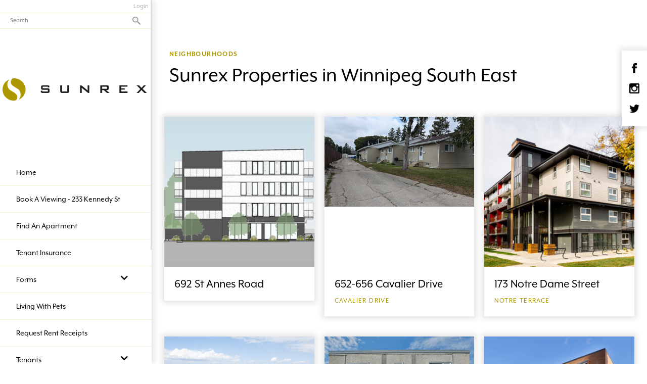

--- FILE ---
content_type: text/css
request_url: https://www.sunrex.ca/shout/web/v6.47.6.R20250717/shout/resources/css/shout-sitefront-notification.css
body_size: 292
content:

.sui-sf-notifications .sui-field-notification
{
    padding:1px;
}

.sui-sf-notifications .sui-block-notification
{
    margin:5px 0px;
    -moz-box-shadow: 1px 1px 1px rgba(0,0,0,0.2);
    -webkit-box-shadow: 1px 1px 1px rgba(0,0,0,0.2);
    box-shadow: 1px 1px 1px rgba(0,0,0,0.2);
    padding: 9px;
}

.sui-sf-notifications .sui-block-notification .ui-icon { width:16px; height:16px; vertical-align:middle }
.sui-sf-notifications .sui-block-notification .ui-icon.ui-icon-circle-close { float:right }
.sui-sf-notifications .sui-block-notification .sui-description { vertical-align:middle }
.sui-sf-notifications .sui-block-notification-wrapper { position:relative }
.sui-sf-notifications .sui-block-notification-wrapper .sui-block-notification-dismiss
{
    padding: 11px;
    position: absolute;
    right: 5px;
    top: 0;
}

--- FILE ---
content_type: text/css
request_url: https://www.sunrex.ca/data/design/live/20200716T141801/resources/css/override.min.css
body_size: 5018
content:
@import url(https://use.typekit.net/mjg0jcw.css);@import url(https://use.fontawesome.com/releases/v5.0.6/css/all.css);@import url(https://cdnjs.cloudflare.com/ajax/libs/malihu-custom-scrollbar-plugin/3.1.5/jquery.mCustomScrollbar.css);@import url(https://unpkg.com/flickity@2/dist/flickity.min.css);html{background-color:#FFFFFF!important}body{overflow-x:hidden}body,h1,h2,h3,h4,h5,h6,p,a{font-family:"mr-eaves-xl-modern",sans-serif;font-weight:400}body,h1,h2,h3,h5,h6,p,a{color:#000}h1,h2,h3,h4{margin-top:0}h1,h2,h3{margin-bottom:20px}h1{font-size:4.2rem}h2{font-size:3.2rem}h3{font-size:2.4rem}h4{font-size:1.4rem;font-weight:700;text-transform:uppercase;letter-spacing:.1em;color:#ad9800}h5{font-size:1.6rem;font-weight:700}h6{font-size:1.6rem}h1 a,h2 a,h3 a,h4 a,h5 a{font-size:inherit}a{text-decoration:none!important;color:#000}a:hover{color:initial;opacity:1;filter:opacity(1);-o-filter:opacity(1);-moz-filter:opacity(1);-webkit-filter:opacity(1)}ul,ol{padding:0 0 0 20px}@media (max-width:1024px){.sui-sf-c-table--responsive td{width:100%!important}.sui-sf-c-table--responsive,.sui-sf-c-table--responsive tbody,.sui-sf-c-table--responsive td,.sui-sf-c-table--responsive th,.sui-sf-c-table--responsive thead,.sui-sf-c-table--responsive tr{display:block}}.sui-sf-c-btn{padding:12px 30px}.sui-sf-c-btn a{font-size:inherit}.sui-sf-c-btn--default{text-transform:uppercase;letter-spacing:.1em;color:#ffffff!important;background:#ad9800;border:1px solid #ad9800!important}.sui-sf-c-btn--default:hover{color:#ad9800!important;background:transparent;border:1px solid #ad9800!important}.sui-sf-c-btn--primary{text-transform:uppercase;letter-spacing:.1em;color:#ad9800!important;background:transparent!important;border:1px solid #ad9800!important}.sui-sf-c-btn--secondary{text-transform:uppercase;letter-spacing:.1em;color:#000000!important;background:transparent!important;border:1px solid #000000!important}.sui-sf-c-btn--tertiary{text-transform:uppercase;letter-spacing:.1em;color:#ffffff!important;background:#000000!important;border:1px solid #000000!important}.sui-sf-c-btn--link{font-size:2.4rem!important;letter-spacing:normal;color:#ad9800!important;padding:0}.sui-sf-c-btn--link:after{content:'';display:block;width:100%;height:2px;background-color:#ad9800}.sui-sf-c-btn--primary:hover,.sui-sf-c-btn--secondary:hover,.sui-sf-c-btn--tertiary:hover,.sui-sf-c-btn--link:hover{opacity:.7;filter:opacity(.7);-o-filter:opacity(.7);-moz-filter:opacity(.7);-webkit-filter:opacity(.7)}.pager a{color:#ad9800;border:solid 1px rgba(173,152,0,.15);border-radius:0}.pager b{color:#ad9800;background-color:rgba(173,152,0,.15);border:solid 1px rgba(173,152,0,.15);border-radius:0}.page-header-wrapper{background:#fff;-webkit-box-shadow:5px 0 10px 0 rgba(0,0,0,.1);-moz-box-shadow:5px 0 10px 0 rgba(0,0,0,.1);box-shadow:5px 0 10px 0 rgba(0,0,0,.1)}.top-site-header>.content-wrapper{height:100%;padding:0}.quick-nav .cart-product-count{display:none}.top-site-bar{border:0}.top-site-bar>.content-wrapper{padding:0}.site-search{width:100%;padding:0;border:0;border-top:1px solid rgba(173,152,0,.15);border-bottom:1px solid rgba(173,152,0,.15)}.site-search form{height:30px;background:transparent;border:0}.site-search .search-text{width:80%;padding:10px 20px}.site-search .search-button{width:20%;margin:0}.carousel .carousel-caption{width:100%!important;max-width:1170px;margin:0 auto!important;padding-top:100px!important;top:0!important;left:0!important;right:0!important;text-align:center}.carousel .carousel-caption .gallery-item-title,.carousel .carousel-caption .gallery-item-caption,.carousel .carousel-caption .gallery-item-button{text-shadow:none;background:transparent;padding:0 20px}.carousel .carousel-caption .gallery-item-title p,.carousel .carousel-caption .gallery-item-caption p{font-size:inherit;font-weight:inherit;color:#fff}.carousel .carousel-caption .gallery-item-title{font-size:3.2rem;font-weight:700}.carousel .carousel-caption .gallery-item-caption{font-size:1.8rem;font-weight:400}.carousel .carousel-caption .gallery-item-button .btn{font-size:1.4rem;font-weight:700;text-transform:uppercase;letter-spacing:.2rem;color:#fff;background:transparent;border:1px solid #fff;padding:12px 30px;margin-top:10px}.carousel-overlay{background:rgba(0,0,0,.4);position:absolute;top:0;left:0;width:100%;height:100%}.carousel-control{color:#ffffff!important;text-shadow:none;z-index:1000}.carousel-control .fa-arrow-left:before{content:'\f053'}.carousel-control .fa-arrow-right:before{content:'\f054'}.carousel-indicators{display:none}.carousel .item:not(:first-child) .carousel-caption{display:none!important}@media screen and (max-width:767px){.carousel .carousel-caption{padding-top:15px!important}}@media (min-width:1024px){.carousel.shout-gallery-carousel_gallery_with_button_fullwidth,.carousel.shout-gallery-carousel_gallery_with_button_fullwidth .carousel-inner,.carousel.shout-gallery-carousel_gallery_with_button_fullwidth .carousel-inner .item,.carousel.shout-gallery-carousel_gallery_with_button_fullwidth .carousel-inner img{width:100%;max-height:600px}.carousel.shout-gallery-carousel_gallery_with_button_fullwidth .carousel-inner img{display:block;width:100vw;height:100vh;object-fit:cover}.carousel .carousel-caption{padding-top:200px!important}.carousel .carousel-caption .gallery-item-title{font-size:4.2rem}.carousel .carousel-caption .gallery-item-caption{font-size:2.4rem}}@media (min-width:1400px){.carousel.shout-gallery-carousel_gallery_with_button_fullwidth,.carousel.shout-gallery-carousel_gallery_with_button_fullwidth .carousel-inner,.carousel.shout-gallery-carousel_gallery_with_button_fullwidth .carousel-inner .item,.carousel.shout-gallery-carousel_gallery_with_button_fullwidth .carousel-inner img{max-height:800px}.carousel .carousel-caption{padding-top:300px!important}}.gallery>.content-wrapper>div{padding:0;margin:0;border:0}.has-fullwidth-gallery .gallery>.content-wrapper{padding:0;max-width:100%}.insert-gallery br{display:none}.insert-gallery .gallery>.content-wrapper{padding:0}.has-fullscreen-gallery .carousel{top:0!important}.galleria-info,.galleria-thumbs,.galleria-fs{display:none}.galleria-dots{position:absolute}.fullscreen .editor-content>.content-wrapper{padding:0}.top-page-bar{display:none}@media (max-width:1170px){.social-icons{display:none}}@media(min-width:1170px){.social-icons{position:fixed;top:100px;right:0;z-index:100000;width:auto!important;background:#fff;-webkit-box-shadow:0 0 10px 5px rgba(0,0,0,.1);-moz-box-shadow:0 0 10px 5px rgba(0,0,0,.1);box-shadow:0 0 10px 5px rgba(0,0,0,.1)}.social-icons img{width:auto;height:100%;max-height:20px;margin:10px 0}}.navigation-block td{background:rgba(159,185,194,.8);border-right:1px solid #fff}.navigation-block td:last-child{border-right:0}.navigation-block td:hover{background:rgba(159,185,194,1)}.navigation-block h3,.navigation-block h4,.navigation-block a,.navigation-block a:hover{color:#fff}.navigation-block h4{margin-bottom:0}@media (max-width:1024px){.navigation-block td{padding:20px 40px;border-bottom:1px solid #fff}}@media (min-width:1024px){.navigation-block td{padding:40px 20px}}@media (min-width:1170px){.navigation-block{margin-top:-140px;position:relative;z-index:1000}.navigation-block td{padding:40px 40px 80px 40px!important}}.login-block{background:url(../images/login-block.jpg);background-position:center top}.property-block{background:url(../images/property-block.jpg);background-position:center center}.login-block,.property-block{background-size:cover;background-repeat:no-repeat;min-height:320px;text-transform:uppercase;letter-spacing:.1em}.login-block td,.property-block td{border-right:1px solid #fff}.login-block td:last-child,.property-block td:last-child{border-right:0}.login-block td:hover,.property-block td:hover{background:rgba(159,185,194,.8);cursor:pointer}.login-block h3,.property-block h3{margin-bottom:0}.login-block h3 a,.property-block h3 a{color:#fff}@media(max-width:1170px){.login-block td,.property-block td{border-right:0;border-bottom:1px solid #fff}.login-block td:last-child,.property-block td:last-child{border-bottom:0}}.map{position:relative}.map-details{width:auto!important;position:absolute;top:0;right:100px;z-index:1000;background:rgba(159,185,194,.8)}.map-details,.map-details p,.map-details h2{color:#fff}#property-map{min-height:400px}.property-info-block{max-width:1170px;margin:0 auto;padding-left:20px;padding-right:20px;margin-top:80px;margin-bottom:80px}.property-info-block .quick-info{-webkit-box-shadow:0 0 10px 5px rgba(0,0,0,.1);-moz-box-shadow:0 0 10px 5px rgba(0,0,0,.1);box-shadow:0 0 10px 5px rgba(0,0,0,.1)}.property-info-block .quick-info tr:first-child td{padding:0}.property-info-block .quick-info tr:last-child td{padding:40px}.property-info-block .quick-info tr:last-child td h4{border-top:2px solid #ad9800;padding-top:20px}@media (max-width:768px){.property-info-block td.link{width:100%!important;display:block}}@media (min-width:1024px){.property-info-block table{width:50%!important}.property-info-block table:first-child{float:left}}@media (min-width:1170px){.property-info-block table:first-child{width:66%!important}.property-info-block table:last-child{width:33%!important}}@media (min-width:1024px) and (max-width:1400px){.property-info-block td.link{width:100%!important;display:block}}@media (min-width:1400px){.property-info-block{padding-left:0;padding-right:0}.property-info-block .quick-info{width:33%!important}}.suite-info-block{margin-top:80px;margin-bottom:80px}.suite-info-block h1{margin-bottom:80px}.suite-info-block table:first-child{-webkit-box-shadow:0 0 10px 5px rgba(0,0,0,.1);-moz-box-shadow:0 0 10px 5px rgba(0,0,0,.1);box-shadow:0 0 10px 5px rgba(0,0,0,.1)}.suite-info-block .quick-info{padding-top:0}.suite-info-block .quick-info h4{border-top:2px solid #ad9800;padding-top:20px}@media (max-width:768px){.property-info-block{margin-top:50px}.suite-info-block td.link{width:100%!important;display:block}}@media (min-width:1024px){.suite-info-block table{width:50%!important}.suite-info-block table:first-child{float:right}}@media (min-width:1170px){.suite-info-block table:first-child{width:33%!important}.suite-info-block table:last-child{width:66%!important}}@media (min-width:1024px) and (max-width:1400px){.suite-info-block td.link{width:100%!important;display:block}}.slider table td.image{padding:0!important}.slider-cell{width:100%;padding:40px}.slider-cell table{-webkit-box-shadow:0 0 10px 5px rgba(0,0,0,.1);-moz-box-shadow:0 0 10px 5px rgba(0,0,0,.1);box-shadow:0 0 10px 5px rgba(0,0,0,.1)}.flickity-prev-next-button,.flickity-prev-next-button:hover{background:transparent}.flickity-prev-next-button .arrow{fill:#ad9800}.flickity-prev-next-button:hover .arrow{opacity:.15}.flickity-prev-next-button.previous{left:0}.flickity-prev-next-button.next{right:0}.map-zone{fill:#9EB8C1}.map-zone:hover{fill:#ad9800;cursor:pointer}.st1{clip-path:url(#SVGID_2_);fill:none;stroke:#FFF}.st2{fill:none;stroke:#FFF}.st3{clip-path:url(#SVGID_4_);fill:none;stroke:#FFF}.st4{clip-path:url(#SVGID_6_);fill:none;stroke:#FFF}.neighbourhood{display:none}.neighbourhood.active-map-zone{display:block}.simpleParallax{max-height:600px}.page-button-wrapper>.content-wrapper{max-width:1170px;margin:0 auto;padding:15px 30px}.page-button-wrapper .page-buttons{width:100%;float:none;display:block}.layout-grid{padding:0}.layout-grid-row{padding-top:20px;padding-bottom:20px}.layout-grid-row-data{margin:0}.list-feature>.content-wrapper,.large-feature>.content-wrapper,.medium-feature>.content-wrapper,.small-feature>.content-wrapper{max-width:1170px;margin:0 auto;padding-left:30px;padding-right:30px}.list-feature .content-wrapper>.list-feature,.large-feature .content-wrapper>.large-feature,.medium-feature .content-wrapper>.medium-feature,.small-feature .content-wrapper>.small-feature{padding:20px 0}.list-feature .cell,.large-feature .cell,.medium-feature .cell,.small-feature .cell{-webkit-box-shadow:0 0 10px 5px rgba(0,0,0,.1);-moz-box-shadow:0 0 10px 5px rgba(0,0,0,.1);box-shadow:0 0 10px 5px rgba(0,0,0,.1)}.list-feature .cell:hover,.large-feature .cell:hover,.medium-feature .cell:hover,.small-feature .cell:hover{cursor:pointer;-webkit-box-shadow:0 0 10px 5px rgba(0,0,0,.2);-moz-box-shadow:0 0 10px 5px rgba(0,0,0,.2);box-shadow:0 0 10px 5px rgba(0,0,0,.2)}.small-feature .cell::after{visibility:hidden;display:block;font-size:0;content:" ";clear:both;height:0}.medium-feature .related-image,.small-feature .related-image{width:100%;height:0;padding-bottom:100%}.large-feature .related-image img,.medium-feature .related-image img,.small-feature .related-image img{width:100%}.small-feature .related-summary{padding-bottom:20px}.list-feature .related-title,.list-feature .related-summary{padding-left:20px;padding-right:20px}.one-column .layout-grid-row-data,.two-column .layout-grid-row-data,.three-column .layout-grid-row-data,.four-column .layout-grid-row-data{padding-left:10px!important;padding-right:10px!important}.fullwidth-feature>.content-wrapper{padding:0}.full-feature.one-column .layout-grid,.full-feature.one-column .layout-grid-row,.full-feature.one-column .layout-grid-row-data{padding:0!important}@media(max-width:1170px){.small-feature .layout-grid-row-data{width:100%;padding-top:15px;padding-bottom:15px}.category.fullwidth .four-column .layout-grid-row-data,.category.with-sidebar .main-column .four-column .layout-grid-row-data,.full-size-features .four-column .layout-grid-row-data{width:100%;clear:both}.full-size-features .small-feature .cell>.top{width:30%;float:left}.full-size-features .small-feature .cell>.bottom,.full-size-features .small-feature .cell>.middle{width:70%;float:right}}@media(min-width:768px){.category.fullwidth .four-column .cell>.middle,.category.with-sidebar .main-column .four-column .cell>.middle,.full-size-features .four-column .cell>.middle{margin-left:0;margin-right:0}.category.fullwidth .four-column .cell>.middle>.middle,.category.with-sidebar .main-column .four-column .cell>.middle>.middle,.full-size-features .four-column .cell>.middle>.middle{padding-left:0;padding-right:0}}@media (max-width:483px){.large-feature .related-title,.large-feature .related-summary,.medium-feature .related-title,.medium-feature .related-summary,.small-feature .related-title,.small-feature .related-summary{padding-left:20px;padding-right:20px}}@media(min-width:768px){.large-feature .related-title,.large-feature .related-summary,.medium-feature .related-title,.medium-feature .related-summary,.small-feature .related-title,.small-feature .related-summary{padding-left:20px;padding-right:20px}}@media(max-width:483px){.full-size-features .small-feature .cell>.top,.full-size-features .small-feature .cell>.bottom,.full-size-features .small-feature .cell>.middle{width:100%}}.related-image{border:0}.related-title{color:#000;margin:20px 0 10px 0!important}.related-summary{font-size:1.4rem;font-weight:700;text-transform:uppercase;letter-spacing:.1em;margin-bottom:20px;color:#ad9800}.related-title a,.related-summary p{color:inherit}.insert-articles br{display:none}.insert-articles>.list{background:#f5f5f5}.insert-articles>.list>.content-wrapper{max-width:1170px;margin:0 auto}.insert-articles>.list>.content-wrapper>.list{padding-top:80px;padding-bottom:80px}.insert-articles h2.list-title{font-size:2.4rem;text-align:center;margin-bottom:40px}.list-four_column .cell,.list-three_column .cell,.list-two_column .cell,.list-one_column .cell,.list-one_column-blog .cell,.list-one_column-minimal .cell{-webkit-box-shadow:0 0 10px 5px rgba(0,0,0,.1);-moz-box-shadow:0 0 10px 5px rgba(0,0,0,.1);box-shadow:0 0 10px 5px rgba(0,0,0,.1)}.list-four_column .cell:hover,.list-three_column .cell:hover,.list-two_column .cell:hover,.list-one_column .cell:hover,.list-one_column-blog .cell:hover,.list-one_column-minimal .cell:hover{cursor:pointer;-webkit-box-shadow:0 0 10px 5px rgba(0,0,0,.2);-moz-box-shadow:0 0 10px 5px rgba(0,0,0,.2);box-shadow:0 0 10px 5px rgba(0,0,0,.2)}.list-four_column .list-item .list-item-datum-image,.list-three_column .list-item .list-item-datum-image,.list-two_column .list-item .list-item-datum-image,.list.list-one_column .list-item .list-item-datum-image,.list-one_column-blog .list-item .list-item-datum-image,.list-one_column-minimal .list-item .list-item-datum-image{border:0;margin-top:0}.list .list-item .list-item-datum-title{font-size:2.4rem;font-weight:400;margin-top:20px;margin-bottom:10px}.list .list-item .list-item-datum-description{font-size:1.4rem;font-weight:700;text-transform:uppercase;letter-spacing:.1em;color:#ad9800;margin-bottom:20px}.list .list-item .list-item-datum-title a,.list .list-item .list-item-datum-description p{font-family:inherit;font-size:inherit;font-weight:inherit;color:inherit}.list-one_column-blog .list-item-datum-title,.list-one_column-blog .list-item-datum-description{padding:0 20px}@media(min-width:768px){.list-four_column .list-item-datum-title,.list-four_column .list-item-datum-description,.list-three_column .list-item-datum-title,.list-three_column .list-item-datum-description,.list-two_column .list-item-datum-title,.list-two_column .list-item-datum-description{padding:0 20px}}@media(max-width:1170px){.body.body .list-four_column .layout-grid-row-data,.body.fullwidth .list-four_column .layout-grid-row-data,.body.with-sidebar .main-column .list-four_column .layout-grid-row-data{width:100%;padding-top:15px;padding-bottom:15px}.body.body .list-four_column .cell>.middle>.middle-left,.body.fullwidth .list-four_column .cell>.middle>.middle-left,.body.with-sidebar .main-column .list-four_column .cell>.middle>.middle-left{width:30%;float:left}.body.body .list-four_column .cell>.middle>.middle-center,.body.body .list-four_column .cell>.middle>.middle-right,.body.fullwidth .list-four_column .cell>.middle>.middle-center,.body.fullwidth .list-four_column .cell>.middle>.middle-right,.body.with-sidebar .main-column .list-four_column .cell>.middle>.middle-center,.body.with-sidebar .main-column .list-four_column .cell>.middle>.middle-right{width:70%;float:left}.category.fullwidth .four-column .layout-grid-row-data,.category.with-sidebar .main-column .four-column .layout-grid-row-data,.full-size-features .four-column .layout-grid-row-data{width:100%;clear:both}.full-size-features .small-feature .cell>.top{width:30%;float:left}.full-size-features .small-feature .cell>.bottom,.full-size-features .small-feature .cell>.middle{width:70%;float:right}}#p_recaptcha_widget{width:100%}.page-form table th,.page-form table td{width:100%;display:block}.page-form table th,.page-form td.form-field-label{padding:10px 0 5px 0}.page-form>.content-wrapper{max-width:1170px;margin:0 auto}form>.form-body,.social-login-forms{border:1px solid #ad9800;padding:80px 20px;margin-top:80px;margin-bottom:80px}.form-body .form-title,.form-body .form-body,.login-form-wrapper{max-width:800px;margin:0 auto}.form-body .form-title{border:0}.page-form table,#system-login .login-frame form{max-width:none}.formSubmit,.login-frame input[type=submit]{text-transform:uppercase;letter-spacing:.1em;color:#ffffff!important;background:#ad9800!important;border:1px solid #ad9800!important;padding:12px 30px!important}.formSubmit:hover,.login-frame input[type=submit]:hover{color:#ad9800!important;background:transparent!important;border:1px solid #ad9800!important}.form-name p,.form-address p,.form-username p{color:#ad9800}.form-name td,.form-address td,.form-username td{padding-top:20px}#form_thankyou{border:1px solid #ad9800;padding:80px 20px;margin-top:80px;margin-bottom:80px}.above-the-footer{display:none}.site-footer>.content-wrapper{max-width:none;padding:0}.site-footer{background:#fff}.site-footer,.site-footer a{color:#000}.system-page .page-content-wrapper{margin-top:80px;margin-bottom:80px}.system-page.member-profile .side-column{display:none!important}.system-page.member-profile .main-column{width:100%}.system-page.member-profile .system-area{border:1px solid #ad9800;padding:80px 20px;margin-bottom:40px}.system-page.member-profile .contact-profile-header,.system-page.member-profile .contact-profile-information{max-width:800px;margin:0 auto}.profile-header .profile-label{font-size:1.4rem;font-weight:700;text-transform:uppercase;letter-spacing:.1em;color:#ad9800}.profile-header .profile-label span{display:none}.primary-nav{display:none!important}.slicknav_menu{background-color:transparent;padding:0}.slicknav_nav{background-color:#fff;text-align:left;list-style:none;padding-left:0;padding-right:0}.mobile-view .slicknav_nav{padding-top:0;position:relative;padding-bottom:50px}.slicknav_btn{text-shadow:none;background-color:transparent;border-radius:0;opacity:1!important;filter:opacity(1)!important;-moz-filter:opacity(1)!important;-webkit-filter:opacity(1)!important;display:inline-block}.slicknav_btn.slicknav_open{top:0;right:0;z-index:1000000;position:relative}.slicknav_icon-bar{width:20px;height:3px;background:#000;display:block;margin-bottom:5px}.slicknav_icon-bar:last-child{margin-bottom:0}.slicknav_nav .slicknav_row:hover{color:#ad9800;border-radius:0}.slicknav_nav>li>a{font-size:16px;color:#000}.slicknav_nav a:hover{color:#353535;background:transparent;border-radius:0;opacity:1;filter:opacity(1);-moz-filter:opacity(1);-webkit-filter:opacity(1)}.slicknav_item:hover a{color:#353535;opacity:1;filter:opacity(1);-moz-filter:opacity(1);-webkit-filter:opacity(1)}.slicknav_btn .close-btn-menu,.slicknav_btn .slicknav_icon{-moz-transition:all 0.8s ease;-o-transition:all 0.8s ease;-webkit-transition:all 0.8s ease;transition:all 0.8s ease;margin:0 auto}.slicknav_btn .close-btn-menu,.slicknav_btn.slicknav_open .slicknav_icon{display:none;opacity:0;filter:opacity(0);-moz-filter:opacity(0);-webkit-filter:opacity(0)}.slicknav_btn.slicknav_open .close-btn-menu{display:block;color:#647789;font-size:1em;opacity:1;filter:opacity(1);-moz-filter:opacity(1);-webkit-filter:opacity(1)}.mobile-menu-view-open .slicknav_btn.slicknav_open{width:30px;height:30px}.slicknav_parent>ul>li:first-child{display:none}.slicknav_parent.active-dropdown>.slicknav_row,.slicknav_parent.slicknav_open>.slicknav_row.active{color:#ad9800}.navbar-default .navbar-nav>.current.active,.navbar-default .navbar-nav>.dropdown.active{position:relative}.search-toggle-jquery{display:none}.sidenav-breadcrumb{position:absolute;*/ -webkit-transform:rotate(-90deg);-moz-transform:rotate(-90deg);-ms-transform:rotate(-90deg);-o-transform:rotate(-90deg);filter:progid:DXImageTransform.Microsoft.BasicImage(rotation=3);width:1000px;height:50px;left:-435px;bottom:570px;position:absolute;text-align:left;opacity:0;filter:opacity(0);-moz-filter:opacity(0);-webkit-filter:opacity(0);transition:all 1s linear;-webkit-transition:all 1s linear;-moz-transition:all 1s linear;-o-transition:all 1s linear}.page-content-wrapper,.page-footer-wrapper,.carousel.shout-gallery-carousel_gallery_with_button_fullscreen{transition:all .4s linear;-webkit-transition:all .4s linear;-moz-transition:all .4s linear;-o-transition:all .4s linear}.menu-txt{display:none}.slicknav_menutxt{transform:rotate(-90deg);-webkit-transform:rotate(-90deg);-moz-transform:rotate(-90deg);-ms-transform:rotate(-90deg);-o-transform:rotate(-90deg);filter:progid:DXImageTransform.Microsoft.BasicImage(rotation=3);position:absolute;font-weight:600;position:absolute;bottom:50px;left:10px;right:0;margin:0 auto;color:#404040}.slicknav_nav li{border-bottom:1px solid rgba(173,152,0,.15);position:relative}.slicknav_nav .slicknav_item{position:relative}.slicknav_nav>div>div>li>a:before,.slicknav_nav>div>div>li>ul>li>a:before,.slicknav_nav>div>div>li>ul>li.active>a:before,.slicknav_nav>div>div>li>ul>li>ul>li>a:before,.slicknav_nav>div>div>li>ul>li>ul>li.active>a:before,.slicknav_nav>div>div>li>ul>li>ul>li>ul>li>a:before,.slicknav_nav>div>div>li>ul>li>ul>li>ul>li.active>a:before{background-color:transparent;opacity:0;content:'';width:10px;position:absolute;left:0;height:100%;opacity:1;top:0}.slicknav_nav>div>div>li.slicknav_parent.slicknav_open>a.active:before,.slicknav_nav>div>div>li.active-dropdown>a:before,.slicknav_nav>div>div>li.active>a:before,.slicknav_nav>div>div>li>a:hover:before,.slicknav_nav>div>div>li>ul>li>a:hover:before,.slicknav_nav>div>div>li>ul>li.active>a:before,.slicknav_nav>div>div>li>ul>li>ul>li>a:hover:before,.slicknav_nav>div>div>li>ul>li>ul>li.active>a:before,.slicknav_nav>div>div>li>ul>li>ul>li.active>a:hover:before,.slicknav_nav>div>div>li>ul>li>ul>li>ul>li>a:hover:before,.slicknav_nav>div>div>li>ul>li>ul>li>ul>li.active>a:before,.slicknav_nav>div>div>li>ul>li>ul>li>ul>li.active>a:hover:before{background-color:#ad9800;opacity:1}.slicknav_nav li a{padding:15px 32px;text-transform:capitalize;font-size:1em;display:block;color:#000}.slicknav_nav .slicknav_parent li{border-bottom:none}.menu-is-active{background-color:red}.slicknav_nav li.menuitem-highlighted{background-color:#647789}.slicknav_nav li.menuitem-highlighted>a{color:#fff}.slicknav_nav li a.slicknav_item.slicknav_row>a{display:inline-block;padding:0;margin-left:0}.slicknav_nav .slicknav_parent ul{list-style-type:none;padding-left:0;background-color:#f9f9f9}.slicknav_nav .slicknav_parent ul li>a{padding-left:32px;font-size:.9em}.slicknav_nav>div>div>li>ul>li>a{padding-left:32px!important}.slicknav_nav>div>div>li>ul>li>ul>li>a{padding-left:40px!important}.slicknav_nav>div>div>li>ul>li>ul>li>ul>li>a{padding-left:50px!important}.slicknav_nav .slicknav_arrow .fa,.slicknav_nav .slicknav_arrow .fas{float:right;margin-right:15px}@media (min-width:768px){.slicknav_btn{display:none}.slicknav_menu{margin-top:40px;margin-bottom:150px}.slicknav_menu,.slicknav_nav.slicknav_hidden{display:block!important}}@media (min-width:768px){.close-btn-menu{display:none}.page-content-wrapper,.page-footer-wrapper,.carousel.shout-gallery-carousel_gallery_with_button_fullscreen{margin-left:300px}.site-header>.content-wrapper{padding-left:0;padding-right:0;padding-top:90px}.primary-nav{display:none}.page-header-wrapper{width:100%;max-width:300px;float:left;height:100%;position:fixed;top:0;overflow-y:hidden;-ms-overflow-style:none}.page-header-wrapper::-webkit-scrollbar{display:none}.adminbar-is-visible .site-header{padding-top:60px!important}.page-footer-wrapper{clear:both}}@media screen and (max-width:767px){.mobile-menu-btn{position:absolute;margin:15px 25px 15px 15px;bottom:0;right:0}.close-btn-menu{text-align:right;display:block;cursor:pointer;font-size:.9em}.close-text{display:inline-block;margin-top:4px;position:absolute;text-align:right;right:28px}.mobile-view .slicknav_nav,.slicknav_nav{clear:both;height:100vh;overflow:hidden;max-width:80%;width:100%;position:fixed;top:0;right:0;z-index:1000}.slicknav_nav>li>a{font-size:inherit}.slicknav_nav.slicknav_hidden{right:-40%;display:block!important;position:absolute;width:0}.slicknav_icon{right:17px}.site-header .content-wrapper{position:relative;padding-left:0;padding-right:0}.slicknav_nav>li>a[href="/home"]{margin-top:40px}.slicknav_nav.slicknav_hidden{opacity:0;filter:opacity(0);-moz-filter:opacity(0);-webkit-filter:opacity(0)}.adminbar-is-visible .slicknav_nav{z-index:1000000}.slicknav_nav>li>a{padding:10px 11px;display:block;transition:all 0.1s linear;-webkit-transition:all 0.1s linear;-moz-transition:all 0.1s linear;-o-transition:all 0.1s linear}.slicknav_nav>li>ul li a{padding:10px 11px;display:inline-block}.slicknav_nav>li>ul{padding-left:15px}.slicknav_nav>li>ul>li{list-style-type:none}.mobile-menu-view-open.adminbar-is-visible .adminbar{position:static}.page-header-wrapper .mCSB_inside>.mCSB_container{margin-right:0}body.mobile-menu-view-open .menu-overlay{position:fixed;top:0;left:0;width:100%;height:100%;background:rgba(0,0,0,.85);z-index:100}}.mCSB_container{height:auto}.mCSB_inside>.mCSB_container{margin-right:0}.mCSB_scrollTools{width:3px}.mCS-dark-thin.mCSB_scrollTools .mCSB_dragger .mCSB_dragger_bar,.mCS-dark-thin.mCSB_scrollTools .mCSB_dragger .mCSB_dragger,.mCS-dark-thin.mCSB_scrollTools .mCS_dragger:active .mCSB_dragger_bar,.mCS-dark-thin.mCSB_scrollTools .mCS_dragger.mCSB_dragger_onDrag .mCSB_dragger_bar{background-color:#d2d2d2!important}.mCS-dark-thin.mCSB_scrollTools .mCSB_draggerRail{background-color:transparent}.info-box{margin-left:25%}.info-border{border:1px solid #0000003f;width:100%;border-radius:4px}.sui-sf-c-btn--default[disabled]{background-color:#9eb8c1;border-color:rgba(0,0,0,.479)!important}.sui-sf-c-btn--default[disabled] :hover{cursor:not-allowed!important}.info-img{transform:scale(.5) translate(-50%)}.info-content{transform:translate(0,-50%)}.info-border *{margin-left:5%}@media screen and (max-width:415px){.info-title{margin-top:15%}}

--- FILE ---
content_type: application/javascript
request_url: https://www.sunrex.ca/shout/web/v6.47.6.R20250717/shout/modules/list/resources/js/list.js
body_size: 1578
content:
(function($) {

$(document).ready(
    function()
    {
        function reloadList(data, callbacks)
        {
            var list_css   = Shout.configuration.module.list.list_css;
            var filter_css = Shout.configuration.module.list.filter_css;

            var $list         = $('.' + list_css + '.section-wrapper > .content-wrapper > .' + list_css);
            var $filter       = $('.' + list_css + '.section-wrapper > .content-wrapper > .' + filter_css.base);
            var $list_content = $list.children('.list');
            var $form         = $filter.children('form');
            var $actions      = $form.children('.filter-actions');
            var $apply        = $actions.children('.filter-actions-apply');
            var $load         = $filter.children('.filter-load');

            // prepare data
            var url = Shout.configuration.module.list.list_url;

            var query_array = null;
            if ((typeof data !== 'undefined') && (data !== null))
            {
                query_array = data;
            }
            else
            {
                query_array = $form.serializeArray();
            }
//            query_array.push({
//                name: $apply.attr('name'),
//                value: $apply.attr('value')
//            });

//            var query_string = $form.serialize();
//            url += '&' + query_string + '&' + $apply.attr('name') + '=' + $apply.attr('value');

            // show loading indicators
            $list_content.css('opacity', '0.2');

            $('html').on('mousemove',
                function(e)
                {
                    if ($load.length)
                    {
                        $load.css({
                            'top' : e.pageY - $load.offsetParent().offset().top + 20,
                            'left' : e.pageX - $load.offsetParent().offset().left + 20
                        });
                    }
                }
            );
            $load.show();

            // disable filter inputs
            $form.find(':input').prop('disabled', true);

            // remember open "Show more" blocks
            var show_more = [];
            $form.children('.filter-item').each(
                function(index, element)
                {
                    if ($(element).find('.filter-item-values-more:visible').length)
                    {
                        show_more.push(index);
                    }
                }
            );

            // send request
            $.get(url, query_array).done(
                function(data)
                {
                    if ((typeof callbacks !== 'undefined') && (callbacks !== null) && (typeof callbacks.done_start === 'function'))
                    {
                        callbacks.done_start();
                    }

                    // hide loading indicators
                    $load.hide();
                    $('html').off('mousemove');

                    // replace contents
                    //var data = $.parseJSON(data);

                    $filter.replaceWith(data['filter']);
                    $filter = $('.' + list_css + '.section-wrapper > .content-wrapper > .' + filter_css.base);
                    $form = $filter.children('form');

                    $list.replaceWith(data['unified_list.items']);
                    $list = $('.' + list_css + '.section-wrapper > .content-wrapper > .' + list_css);

                    // open remembered "Show more" blocks
                    for (var i = 0; i < show_more.length; i++)
                    {
                        if (typeof Shout.configuration.module.list.filter_toggle_more === 'function')
                        {
                            Shout.configuration.module.list.filter_toggle_more(null, $form.children('.filter-item:nth-child(' + (show_more[i] + 1) + ')').find('.filter-item-values-toggle'));
                        }
                    }

                    // run js
                    var $scripts = $(data['js']); //.filter('script[defer], script:not([src])');

                    // do not reload jquery lib
                    $scripts.filter('script').each(function(){

                        var script = this;
                        var $script = $(script);

                        var src = $script.prop('src');

                        var exclude_node_modules_js_libs = true;

                        if (true === exclude_node_modules_js_libs)
                        {
                            if (src && -1 !== src.indexOf('node_modules'))
                            {
                                return;
                            }

                            // if (0 < $('html').find('script[src="'+src+'"]').length)
                            // {
                            //     return;
                            // }
                        }

                        $list.append($script);
                    })

                    // bindEvents();

                    // remove page=N from url (requires html5)
                    if (typeof (history.pushState) != 'undefined')
                    {
                        var obj = {
                            Title: document.title,
                            Url: location.href.replace(/&?page=[0-9+]/i, '')
                        };
                        history.pushState(obj, obj.Title, obj.Url);
                    }

                    /*
                    $actions.detach();
                    $form.html(data);
                    $form.append($actions);
                    $actions.find(':input').prop('disabled', false);

                    bindEvents();
                    */

                    $('body').addClass('filter-applied');

                    if ((typeof callbacks !== 'undefined') && (callbacks !== null) && (typeof callbacks.done_end === 'function'))
                    {
                        callbacks.done_end();
                    }

                    /*
                    jQuery('body').on('list_reload_complete', '.list', function(evt){
                        console.group();
                        console.log('%cthere','color: blue;');
                        console.log(this,evt);
                        console.groupEnd()
                    });
                    */

                    $list.trigger('list_reload_complete');
                }
            );
        }

//        Shout.configuration.module.list.list_reload = reloadList;
        var config = {
            'module': {
                'list': {
                    'list_reload': reloadList
                }
            }
        };
        Shout.configure(config);

        return true;
    }
);

})(jQuery);
